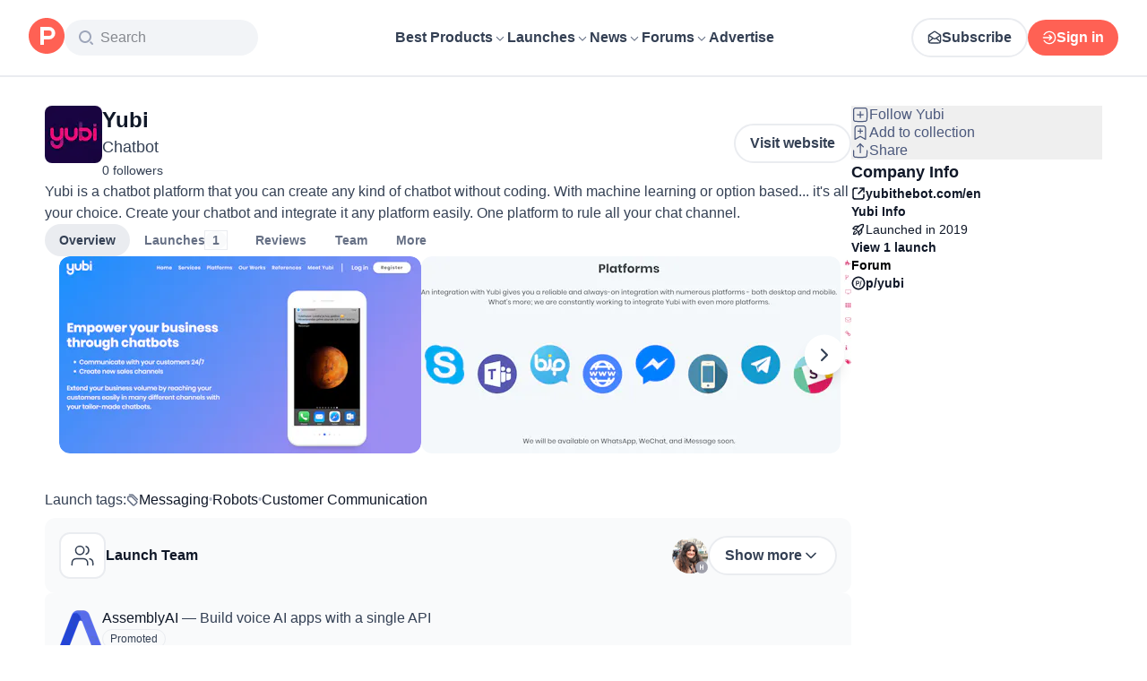

--- FILE ---
content_type: application/javascript; charset=UTF-8
request_url: https://www.producthunt.com/_next/static/chunks/9f458cd8cc272891.js
body_size: 23801
content:
;!function(){try { var e="undefined"!=typeof globalThis?globalThis:"undefined"!=typeof global?global:"undefined"!=typeof window?window:"undefined"!=typeof self?self:{},n=(new e.Error).stack;n&&((e._debugIds|| (e._debugIds={}))[n]="22d50b3e-aef6-7530-16c4-807b73c88db2")}catch(e){}}();
(globalThis.TURBOPACK||(globalThis.TURBOPACK=[])).push(["object"==typeof document?document.currentScript:void 0,242715,(e,t,n)=>{"use strict";Object.defineProperty(n,"__esModule",{value:!0}),Object.defineProperty(n,"ReflectAdapter",{enumerable:!0,get:function(){return r}});class r{static get(e,t,n){let r=Reflect.get(e,t,n);return"function"==typeof r?r.bind(e):r}static set(e,t,n,r){return Reflect.set(e,t,n,r)}static has(e,t){return Reflect.has(e,t)}static deleteProperty(e,t){return Reflect.deleteProperty(e,t)}}},876361,(e,t,n)=>{"use strict";Object.defineProperty(n,"__esModule",{value:!0}),Object.defineProperty(n,"createDedupedByCallsiteServerErrorLoggerDev",{enumerable:!0,get:function(){return l}});let r=function(e,t){if(e&&e.__esModule)return e;if(null===e||"object"!=typeof e&&"function"!=typeof e)return{default:e};var n=i(void 0);if(n&&n.has(e))return n.get(e);var r={__proto__:null},a=Object.defineProperty&&Object.getOwnPropertyDescriptor;for(var o in e)if("default"!==o&&Object.prototype.hasOwnProperty.call(e,o)){var s=a?Object.getOwnPropertyDescriptor(e,o):null;s&&(s.get||s.set)?Object.defineProperty(r,o,s):r[o]=e[o]}return r.default=e,n&&n.set(e,r),r}(e.r(271645));function i(e){if("function"!=typeof WeakMap)return null;var t=new WeakMap,n=new WeakMap;return(i=function(e){return e?n:t})(e)}let a={current:null},o="function"==typeof r.cache?r.cache:e=>e,s=console.warn;function l(e){return function(...t){s(e(...t))}}o(e=>{try{s(a.current)}finally{a.current=null}})},783066,(e,t,n)=>{"use strict";Object.defineProperty(n,"__esModule",{value:!0}),Object.defineProperty(n,"afterTaskAsyncStorageInstance",{enumerable:!0,get:function(){return r}});let r=(0,e.r(90317).createAsyncLocalStorage)()},341643,(e,t,n)=>{"use strict";Object.defineProperty(n,"__esModule",{value:!0}),Object.defineProperty(n,"afterTaskAsyncStorage",{enumerable:!0,get:function(){return r.afterTaskAsyncStorageInstance}});let r=e.r(783066)},850999,(e,t,n)=>{"use strict";Object.defineProperty(n,"__esModule",{value:!0});var r={isRequestAPICallableInsideAfter:function(){return u},throwForSearchParamsAccessInUseCache:function(){return l},throwWithStaticGenerationBailoutErrorWithDynamicError:function(){return s}};for(var i in r)Object.defineProperty(n,i,{enumerable:!0,get:r[i]});let a=e.r(643248),o=e.r(341643);function s(e,t){throw Object.defineProperty(new a.StaticGenBailoutError(`Route ${e} with \`dynamic = "error"\` couldn't be rendered statically because it used ${t}. See more info here: https://nextjs.org/docs/app/building-your-application/rendering/static-and-dynamic#dynamic-rendering`),"__NEXT_ERROR_CODE",{value:"E543",enumerable:!1,configurable:!0})}function l(e,t){let n=Object.defineProperty(Error(`Route ${e.route} used \`searchParams\` inside "use cache". Accessing dynamic request data inside a cache scope is not supported. If you need some search params inside a cached function await \`searchParams\` outside of the cached function and pass only the required search params as arguments to the cached function. See more info here: https://nextjs.org/docs/messages/next-request-in-use-cache`),"__NEXT_ERROR_CODE",{value:"E842",enumerable:!1,configurable:!0});throw Error.captureStackTrace(n,t),e.invalidDynamicUsageError??=n,n}function u(){let e=o.afterTaskAsyncStorage.getStore();return(null==e?void 0:e.rootTaskSpawnPhase)==="action"}},142852,(e,t,n)=>{"use strict";Object.defineProperty(n,"__esModule",{value:!0});var r,i={RenderStage:function(){return l},StagedRenderingController:function(){return u}};for(var a in i)Object.defineProperty(n,a,{enumerable:!0,get:i[a]});let o=e.r(312718),s=e.r(839470);var l=((r={})[r.Before=1]="Before",r[r.Static=2]="Static",r[r.Runtime=3]="Runtime",r[r.Dynamic=4]="Dynamic",r[r.Abandoned=5]="Abandoned",r);class u{constructor(e=null,t){this.abortSignal=e,this.hasRuntimePrefetch=t,this.currentStage=1,this.staticInterruptReason=null,this.runtimeInterruptReason=null,this.staticStageEndTime=1/0,this.runtimeStageEndTime=1/0,this.runtimeStageListeners=[],this.dynamicStageListeners=[],this.runtimeStagePromise=(0,s.createPromiseWithResolvers)(),this.dynamicStagePromise=(0,s.createPromiseWithResolvers)(),this.mayAbandon=!1,e&&(e.addEventListener("abort",()=>{let{reason:t}=e;this.currentStage<3&&(this.runtimeStagePromise.promise.catch(c),this.runtimeStagePromise.reject(t)),(this.currentStage<4||5===this.currentStage)&&(this.dynamicStagePromise.promise.catch(c),this.dynamicStagePromise.reject(t))},{once:!0}),this.mayAbandon=!0)}onStage(e,t){if(this.currentStage>=e)t();else if(3===e)this.runtimeStageListeners.push(t);else if(4===e)this.dynamicStageListeners.push(t);else throw Object.defineProperty(new o.InvariantError(`Invalid render stage: ${e}`),"__NEXT_ERROR_CODE",{value:"E881",enumerable:!1,configurable:!0})}canSyncInterrupt(){if(1===this.currentStage)return!1;let e=this.hasRuntimePrefetch?4:3;return this.currentStage<e}syncInterruptCurrentStageWithReason(e){if(1!==this.currentStage){if(this.mayAbandon)return this.abandonRenderImpl();switch(this.currentStage){case 2:this.staticInterruptReason=e,this.advanceStage(4);return;case 3:this.hasRuntimePrefetch&&(this.runtimeInterruptReason=e,this.advanceStage(4));return}}}getStaticInterruptReason(){return this.staticInterruptReason}getRuntimeInterruptReason(){return this.runtimeInterruptReason}getStaticStageEndTime(){return this.staticStageEndTime}getRuntimeStageEndTime(){return this.runtimeStageEndTime}abandonRender(){if(!this.mayAbandon)throw Object.defineProperty(new o.InvariantError("`abandonRender` called on a stage controller that cannot be abandoned."),"__NEXT_ERROR_CODE",{value:"E938",enumerable:!1,configurable:!0});this.abandonRenderImpl()}abandonRenderImpl(){let{currentStage:e}=this;switch(e){case 2:this.currentStage=5,this.resolveRuntimeStage();return;case 3:this.currentStage=5;return}}advanceStage(e){if(e<=this.currentStage)return;let t=this.currentStage;if(this.currentStage=e,t<3&&e>=3&&(this.staticStageEndTime=performance.now()+performance.timeOrigin,this.resolveRuntimeStage()),t<4&&e>=4){this.runtimeStageEndTime=performance.now()+performance.timeOrigin,this.resolveDynamicStage();return}}resolveRuntimeStage(){let e=this.runtimeStageListeners;for(let t=0;t<e.length;t++)e[t]();e.length=0,this.runtimeStagePromise.resolve()}resolveDynamicStage(){let e=this.dynamicStageListeners;for(let t=0;t<e.length;t++)e[t]();e.length=0,this.dynamicStagePromise.resolve()}getStagePromise(e){switch(e){case 3:return this.runtimeStagePromise.promise;case 4:return this.dynamicStagePromise.promise;default:throw Object.defineProperty(new o.InvariantError(`Invalid render stage: ${e}`),"__NEXT_ERROR_CODE",{value:"E881",enumerable:!1,configurable:!0})}}waitForStage(e){return this.getStagePromise(e)}delayUntilStage(e,t,n){var r,i,a;let o,s=(r=this.getStagePromise(e),i=t,a=n,o=new Promise((e,t)=>{r.then(e.bind(null,a),t)}),void 0!==i&&(o.displayName=i),o);return this.abortSignal&&s.catch(c),s}}function c(){}},301440,e=>{"use strict";var t=e.i(879873),n=e.i(975625).canUseDOM?t.useLayoutEffect:t.useEffect;e.s(["useIsomorphicLayoutEffect",()=>n])},514089,e=>{"use strict";var t=e.i(290571),n=e.i(879873),r=e.i(6195),i=e.i(869981),a=e.i(21948),o=e.i(521110),s=e.i(276320),l=e.i(301440);function u(e,u){var c=(0,s.useApolloClient)(null==u?void 0:u.client);(0,a.verifyDocumentType)(e,a.DocumentType.Mutation);var d=n.useState({called:!1,loading:!1,client:c}),f=d[0],p=d[1],h=n.useRef({result:f,mutationId:0,isMounted:!0,client:c,mutation:e,options:u});(0,l.useIsomorphicLayoutEffect)(function(){Object.assign(h.current,{client:c,options:u,mutation:e})});var m=n.useCallback(function(e){void 0===e&&(e={});var n=h.current,a=n.options,s=n.mutation,l=(0,t.__assign)((0,t.__assign)({},a),{mutation:s}),u=e.client||h.current.client;h.current.result.loading||l.ignoreResults||!h.current.isMounted||p(h.current.result={loading:!0,error:void 0,data:void 0,called:!0,client:u});var c=++h.current.mutationId,d=(0,r.mergeOptions)(l,e);return u.mutate(d).then(function(t){var n,r,a=t.data,s=t.errors,l=s&&s.length>0?new o.ApolloError({graphQLErrors:s}):void 0,f=e.onError||(null==(n=h.current.options)?void 0:n.onError);if(l&&f&&f(l,d),c===h.current.mutationId&&!d.ignoreResults){var m={called:!0,loading:!1,data:a,error:l,client:u};h.current.isMounted&&!(0,i.equal)(h.current.result,m)&&p(h.current.result=m)}var g=e.onCompleted||(null==(r=h.current.options)?void 0:r.onCompleted);return l||null==g||g(t.data,d),t},function(t){if(c===h.current.mutationId&&h.current.isMounted){var n,r={loading:!1,error:t,data:void 0,called:!0,client:u};(0,i.equal)(h.current.result,r)||p(h.current.result=r)}var a=e.onError||(null==(n=h.current.options)?void 0:n.onError);if(a)return a(t,d),{data:void 0,errors:t};throw t})},[]),g=n.useCallback(function(){if(h.current.isMounted){var e={called:!1,loading:!1,client:h.current.client};Object.assign(h.current,{mutationId:0,result:e}),p(e)}},[]);return n.useEffect(function(){var e=h.current;return e.isMounted=!0,function(){e.isMounted=!1}},[]),[m,(0,t.__assign)({reset:g},f)]}e.s(["useMutation",()=>u])},704558,e=>{"use strict";var t=e.i(263675);function n(){return(0,t.default)().isLoggedIn}e.s(["default",()=>n])},165824,e=>{e.v({possibleTypes:{AdUnion:["Ad","GhostAd"],AdsTargetable:["Collection","Post","ProductCategory","Topic"],Badge:["GoldenKittyAwardBadge","OrbitAwardBadge","TopLaunchBadge","TopPostBadge","TopPostTopicBadge","TopProductBadge"],Badgeable:["Post","Product"],Commentable:["AnthologiesStory","DetailedReview","DiscussionThread","Post"],DiscussionForumSubjectInterface:["DiscussionCategory","Product"],FlagSubjectUnion:["Comment","DetailedReview","DiscussionThread","Post","Product","TeamRequest","User"],Followable:["Collection","Topic"],ForumCommentable:["DiscussionThread","Post"],ForumCommentableInterface:["DiscussionThread","Post"],ForumSubject:["DiscussionCategory","Product"],GoldenKittyWinnerSubjectType:["GoldenKittyFinalist","GoldenKittyPerson"],HomefeedItem:["Ad","GhostAd","Post"],ItemRecord:["Comment","DetailedReview","DiscussionThread","Post","User","UserBadge"],MakerSuggestion:["MakerSuggestionEmail","User"],MentionUnion:["MentionUser","Product"],ModeratableInterface:["User"],NewsletterFeedUnionType:["Newsletter","NewsletterExternal"],ProductAnswerSource:["Comment","DetailedReview"],ProductStackReferrer:["Product","ProductCategory","User","UserWork"],Reviewable:["Product"],SEOInterface:["AnthologiesStory","ChangeLog","Collection","Comment","DiscussionForumType","DiscussionThread","GoldenKittyCategory","GoldenKittyEdition","Newsletter","Post","Product","ProductCategory","Topic","User"],SearchableUnion:["AnthologiesStory","DiscussionThread","Post","Product","ProductCategory","Topic","User"],Shareable:["AnthologiesStory","ChangeLog","Collection","Comment","DetailedReview","DiscussionThread","Newsletter","Post","Product","Topic","User"],Subject:["Post"],Subscribable:["DiscussionThread","GoldenKittyEdition","Post","Product","Topic"],Topicable:["Collection","Post","Product"],UserActivitySubject:["Comment","DiscussionThread","Post"],Votable:["ChangeLog","Comment","DetailedReview","DiscussionThread","Post"]}})},65389,e=>{"use strict";var t=e.i(271645),n=e.i(618566);function r(){return window.location.hash.startsWith("#")?window.location.hash.substring(1):window.location.hash}function i(){let e=(0,n.usePathname)(),i=(0,n.useSearchParams)(),a=function(){let[e,n]=t.useState(r());return t.useEffect(()=>{let e=()=>{n(r())};return e(),window.addEventListener("hashchange",e),window.addEventListener("popstate",e),window.addEventListener("ph-hashchange",e),()=>{window.removeEventListener("hashchange",e),window.removeEventListener("popstate",e),window.removeEventListener("ph-hashchange",e)}},[]),e}();return t.useMemo(()=>({pathname:e,query:Object.fromEntries(i),search:i.size>0?`?${i.toString()}`:"",hash:a?`#${a}`:""}),[e,i,a])}e.s(["default",()=>i])},340811,e=>{"use strict";var t=e.i(271645);function n(e,n,r,i){let a=t.useRef(n);t.useEffect(()=>{a.current=n},[n]),t.useEffect(()=>{let t=r||window||null;if(!t)return;let n=e=>a.current(e);return t.addEventListener(e,n,i),()=>{t.removeEventListener(e,n,i)}},[e,r,i])}e.s(["default",()=>n])},831704,e=>{"use strict";var t,n=e.i(843476),r=e.i(271645),i=e.i(340811),a=((t={}).PHONE="mobile",t.TABLET="tablet",t.DESKTOP="desktop",t);let o=r.createContext("desktop");function s(){return r.useContext(o)}function l(){return"mobile"===s()}function u(){return"tablet"===s()}function c(){return"desktop"===s()}function d({userAgent:e,children:t}){let[a,s]=r.useState(e&&["desktop","tablet","mobile"].includes(e)?e:"desktop"),l=r.useCallback(()=>{var e;if(null===window.innerWidth)return;let t=(e=window.innerWidth)>=1100?"desktop":e>=760?"tablet":"mobile";s(e=>t!==e?t:e)},[s]);return r.useEffect(l,[l]),(0,i.default)("resize",l),(0,n.jsx)(o.Provider,{value:a,children:t})}e.s(["DEVICES",()=>a,"DeviceTypeProvider",()=>d,"default",()=>s,"useIsDesktop",()=>c,"useIsMobile",()=>l,"useIsTablet",()=>u])},542969,484875,e=>{"use strict";var t=e.i(618566);function n(e,{temporary:r}={}){return r?(0,t.redirect)(e):(0,t.permanentRedirect)(e)}function r(){(0,t.notFound)()}function i(){(0,t.forbidden)()}e.s(["forbidden",()=>i,"notFound",()=>r,"redirect",()=>n],484875),e.s([],542969)},269848,e=>{"use strict";var t=e.i(271645),n=e.i(28016),r=e.i(618566);e.i(505110);var i=e.i(15158),a=e.i(487962);e.i(190683);var o=e.i(924345),s=e.i(904445);e.i(542969);var l=e.i(484875),u=e.i(263675);function c(e){let c=(0,r.useParams)(),d=(0,r.useSearchParams)(),f=Array.from(d.keys()).reduce((e,t)=>{let n=d.getAll(t),r=1===n.length?n[0]:n.length?n:void 0;return{...e,[t]:r}},{}),p=e?.variables,h=t.useMemo(()=>"function"==typeof p?p({params:c,searchParams:f}):p||{},[p,c,f]),m=(0,n.useSuspenseQuery)(e?.document??s.ContextDocument,{variables:h,...e?.apollo,skip:!!e?.apollo?.skip||!e?.document}),g=(0,r.usePathname)(),v=t.useRef(h);t.useEffect(()=>{v.current=h},[h]);let{data:b,refetch:y}=m,w=t.useCallback(async e=>(v.current={...v.current,...e},await y(e)),[y]),k=(0,u.useViewerSuspense)(),x=e?.requirements;if(k.showCaptcha&&g!==a.user.verification()&&(0,l.redirect)(a.user.verification()),x){if(x.login&&!k?.user){let e=g+(o.isBrowser?window.location.search:"")+(o.isBrowser?window.location.hash:""),t=`${i.auth.login()}?origin=${encodeURIComponent(e)}`;(0,l.redirect)(t)}x.admin&&!k?.isAdmin&&(0,l.forbidden)(),x.feature&&!k?.features?.includes(x.feature)&&(0,l.notFound)(),b&&x.resource&&("string"!=typeof x.resource||b[x.resource]||(0,l.notFound)(),"function"!=typeof x.resource||x.resource({data:b,variables:h})||(0,l.notFound)())}return{...m,variables:h,refetch:w}}e.s(["useClientPageQuery",()=>c])},277296,e=>{"use strict";var t=e.i(831704);function n(e){return o((0,t.default)()===t.DEVICES.PHONE,e)}function r(e){let n=(0,t.default)();return o(n===t.DEVICES.PHONE||n===t.DEVICES.TABLET,e)}function i(e){let n=(0,t.default)();return o(n===t.DEVICES.TABLET||n===t.DEVICES.DESKTOP,e)}function a(e){return o((0,t.default)()===t.DEVICES.DESKTOP,e)}function o(e,{children:t}){return"function"==typeof t?t(e):e?t:null}e.s(["Desktop",()=>a,"Phone",()=>n,"PhoneOrTablet",()=>r,"TabletOrDesktop",()=>i])},847810,e=>{"use strict";var t,n=e.i(271645),r=r=>(t||(t=n.lazy(()=>e.A(544749))),n.createElement(t,{...r}));e.s(["SimulatePreloadedQuery",()=>r,"built_for_browser",0,!0])},748812,e=>{"use strict";var t=e.i(340811);function n(e,n,r){(0,t.default)("keyup",t=>{t.key===e&&(r?.throughInput||!i(t.target))&&n(t)},void 0,r?.useCapture)}function r(e,n,r){(0,t.default)("keydown",t=>{t.key!==e||!r?.throughInput&&i(t.target)||(!r?.metaModified||t.metaKey||t.ctrlKey)&&(t.preventDefault(),n(t))},void 0,r?.useCapture)}function i(e){return!!e&&("INPUT"===e.tagName||"TEXTAREA"===e.tagName||!!e.getAttribute("contenteditable"))}e.s(["useKeyDown",()=>r,"useKeyUp",()=>n])},837864,e=>{"use strict";var t=e.i(843476),n=e.i(271645),r=e.i(748812),i=e.i(263675),a=e.i(857487),o=e.i(190683);let s=n.createContext(!1);function l({children:e}){return(0,i.default)().isAdmin?(0,t.jsx)(c,{children:e}):e}function u(){return n.useContext(s)}function c({children:e}){let[i,l]=n.useState(!1);return n.useEffect(()=>{(0,a.clearCookie)(d)},[]),n.useEffect(()=>{"1"===(0,a.getCookie)(f)&&l(!0)},[l]),(0,r.useKeyUp)("m",()=>{let e=!i;l(e),o.isTest||(0,a.setCookie)(f,e?"1":"0",{expires:25200})}),(0,t.jsx)(s.Provider,{value:i,children:e})}let d="MODERATION_ENABLED",f="MODERATION_ENABLED.V2";e.s(["ModerationProvider",()=>l,"useIsModerationEnabled",()=>u])},663813,e=>{"use strict";var t,n=e.i(271645);function r(){return(r=Object.assign.bind()).apply(null,arguments)}e.s(["default",0,function(e){return n.createElement("svg",r({xmlns:"http://www.w3.org/2000/svg",width:12,height:12,viewBox:"0 0 12 12"},e),t||(t=n.createElement("path",{fillRule:"evenodd",d:"m6 4.586 4.24-4.24a1 1 0 1 1 1.416 1.413L7.413 6l4.24 4.24a1 1 0 1 1-1.413 1.416L6 7.413l-4.24 4.24A1 1 0 1 1 .344 10.24L4.587 6 .347 1.76A1 1 0 1 1 1.757.343z"})))}])},748891,(e,t,n)=>{var r=/\s/;t.exports=function(e){for(var t=e.length;t--&&r.test(e.charAt(t)););return t}},830364,(e,t,n)=>{var r=e.r(748891),i=/^\s+/;t.exports=function(e){return e?e.slice(0,r(e)+1).replace(i,""):e}},773759,(e,t,n)=>{var r=e.r(830364),i=e.r(12447),a=e.r(361884),o=0/0,s=/^[-+]0x[0-9a-f]+$/i,l=/^0b[01]+$/i,u=/^0o[0-7]+$/i,c=parseInt;t.exports=function(e){if("number"==typeof e)return e;if(a(e))return o;if(i(e)){var t="function"==typeof e.valueOf?e.valueOf():e;e=i(t)?t+"":t}if("string"!=typeof e)return 0===e?e:+e;e=r(e);var n=l.test(e);return n||u.test(e)?c(e.slice(2),n?2:8):s.test(e)?o:+e}},631926,(e,t,n)=>{var r=e.r(139088);t.exports=function(){return r.Date.now()}},374009,(e,t,n)=>{var r=e.r(12447),i=e.r(631926),a=e.r(773759),o=Math.max,s=Math.min;t.exports=function(e,t,n){var l,u,c,d,f,p,h=0,m=!1,g=!1,v=!0;if("function"!=typeof e)throw TypeError("Expected a function");function b(t){var n=l,r=u;return l=u=void 0,h=t,d=e.apply(r,n)}function y(e){var n=e-p,r=e-h;return void 0===p||n>=t||n<0||g&&r>=c}function w(){var e,n,r,a=i();if(y(a))return k(a);f=setTimeout(w,(e=a-p,n=a-h,r=t-e,g?s(r,c-n):r))}function k(e){return(f=void 0,v&&l)?b(e):(l=u=void 0,d)}function x(){var e,n=i(),r=y(n);if(l=arguments,u=this,p=n,r){if(void 0===f)return h=e=p,f=setTimeout(w,t),m?b(e):d;if(g)return clearTimeout(f),f=setTimeout(w,t),b(p)}return void 0===f&&(f=setTimeout(w,t)),d}return t=a(t)||0,r(n)&&(m=!!n.leading,c=(g="maxWait"in n)?o(a(n.maxWait)||0,t):c,v="trailing"in n?!!n.trailing:v),x.cancel=function(){void 0!==f&&clearTimeout(f),h=0,l=p=u=f=void 0},x.flush=function(){return void 0===f?d:k(i())},x}},419331,e=>{"use strict";var t,n=e.i(271645);function r(){return(r=Object.assign.bind()).apply(null,arguments)}e.s(["default",0,function(e){return n.createElement("svg",r({xmlns:"http://www.w3.org/2000/svg",width:16,height:16,viewBox:"0 0 16 16"},e),t||(t=n.createElement("path",{fill:"#4B587C",d:"M7 14c-3.86 0-7-3.14-7-7s3.14-7 7-7 7 3.14 7 7-3.14 7-7 7M7 2C4.243 2 2 4.243 2 7s2.243 5 5 5 5-2.243 5-5-2.243-5-5-5m8.707 12.293L13.314 11.9a8 8 0 0 1-1.414 1.414l2.393 2.393a.997.997 0 0 0 1.414 0 1 1 0 0 0 0-1.414",opacity:.5})))}])},570330,e=>{"use strict";var t=e.i(843476),n=e.i(271645),r=e.i(960973);class i extends n.Component{state={formattedTime:a(this.props)};interval;componentDidMount(){var e;let t;this.setTime(),this.interval=setInterval(this.setTime,(e=this.props.time,t=1e3,o(e,"minutes")&&(t*=60),o(e,"hours")&&(t*=60),t))}componentWillUnmount(){this.interval&&clearInterval(this.interval)}setTime=()=>{this.setState({formattedTime:a(this.props)})};render(){let{className:e,time:n}=this.props,{formattedTime:i}=this.state,a=(0,r.formatDateForTimeAgo)(n);return(0,t.jsx)("time",{dateTime:n,title:a,className:e,children:"seconds ago"===i?"few seconds ago":i})}}function a({time:e,hideSuffix:t}){return(0,r.distanceToNow)(e,!t)}function o(e,t){return Math.abs((0,r.diffFromNow)(e,t))>0}e.s(["default",()=>i])},299049,e=>{"use strict";var t=e.i(263675);function n(e){return(0,t.useViewerSuspense)().features.includes(e)}e.s(["default",()=>n])},807928,e=>{"use strict";e.i(495364);var t=e.i(502693),n=new(e.i(712337)).Slot,r=new WeakMap;function i(e){var n=r.get(e);return n||r.set(e,n={vars:new Set,dep:(0,t.dep)()}),n}function a(e){i(e).vars.forEach(function(t){return t.forgetCache(e)})}function o(e){i(e).vars.forEach(function(t){return t.attachCache(e)})}function s(e){var t=new Set,r=new Set,a=function(s){if(arguments.length>0){if(e!==s){e=s,t.forEach(function(e){var t;i(e).dep.dirty(a),(t=e).broadcastWatches&&t.broadcastWatches()});var l=Array.from(r);r.clear(),l.forEach(function(t){return t(e)})}}else{var u=n.getValue();u&&(o(u),i(u).dep(a))}return e};a.onNextChange=function(e){return r.add(e),function(){r.delete(e)}};var o=a.attachCache=function(e){return t.add(e),i(e).vars.add(a),a};return a.forgetCache=function(e){return t.delete(e)},a}e.s(["cacheSlot",()=>n,"forgetCache",()=>a,"makeVar",()=>s,"recallCache",()=>o])},527751,e=>{"use strict";var t=e.i(807928);let n=new Map;function r(e){let r=n.get(e);if(r)return r;let i=(0,t.makeVar)(null);return n.set(e,i),i}function i(e){let t=r(e.id),n=t(),i=Date.now(),a=e.hasVoted?-1:1;t({adjustedScore:(n?.adjustedScore??e.latestScore)+a,hasVoted:!e.hasVoted,expiresAt:i+3e4})}function a(e){let t=n.get(e);t&&t(null)}function o(e){return{read(t,{readField:i}){let a,o,s=i("id");if(!s)return t;let l=(o=(a=r(s))())?o.expiresAt<=Date.now()?(queueMicrotask(()=>{a(null),n.delete(s)}),null):o:null;return l?e(l):t}}}let s=o(e=>e.adjustedScore),l=o(e=>e.hasVoted);e.s(["clearVoteOverride",()=>a,"hasVotedPolicy",0,l,"latestScorePolicy",0,s,"upsertVoteOverride",()=>i])},412901,e=>{"use strict";var t=e.i(290571);e.i(171258);var n=e.i(687081),r=e.i(879873),i=e.i(869981),a=e.i(21948),o=e.i(521110),s=e.i(307656),l=e.i(276320),u=e.i(675714),c=e.i(161368),d=e.i(138413),f=e.i(301440);function p(e,p){void 0===p&&(p=Object.create(null));var h=r.useRef(!1),m=(0,l.useApolloClient)(p.client);(0,a.verifyDocumentType)(e,a.DocumentType.Subscription),!h.current&&(h.current=!0,p.onSubscriptionData&&!1!==globalThis.__DEV__&&n.invariant.warn(p.onData?61:62),p.onSubscriptionComplete&&!1!==globalThis.__DEV__&&n.invariant.warn(p.onComplete?63:64));var g=p.skip,v=p.fetchPolicy,b=p.errorPolicy,y=p.shouldResubscribe,w=p.context,k=p.extensions,x=p.ignoreResults,S=(0,u.useDeepMemo)(function(){return p.variables},[p.variables]),E=function(){var n,r,i,a,o;return n=m,i={query:e,variables:r=S,fetchPolicy:v,errorPolicy:b,context:w,extensions:k},a=(0,t.__assign)((0,t.__assign)({},i),{client:n,result:{loading:!0,data:void 0,error:void 0,variables:r},setResult:function(e){a.result=e}}),o=null,Object.assign(new s.Observable(function(e){o||(o=n.subscribe(i));var t=o.subscribe(e);return function(){return t.unsubscribe()}}),{__:a})},_=r.useState(p.skip?null:E),j=_[0],P=_[1],C=r.useRef(E);(0,f.useIsomorphicLayoutEffect)(function(){C.current=E}),g?j&&P(j=null):j&&(m===j.__.client&&e===j.__.query&&v===j.__.fetchPolicy&&b===j.__.errorPolicy&&(0,i.equal)(S,j.__.variables)||("function"==typeof y?!!y(p):y)===!1)||P(j=E());var N=r.useRef(p);r.useEffect(function(){N.current=p});var T=!g&&!x,O=r.useMemo(function(){return{loading:T,error:void 0,data:void 0,variables:S}},[T,S]),I=r.useRef(x);(0,f.useIsomorphicLayoutEffect)(function(){I.current=x});var R=(0,c.useSyncExternalStore)(r.useCallback(function(e){if(!j)return function(){};var t=!1,n=j.__.variables,r=j.__.client,i=j.subscribe({next:function(i){if(!t){var a,o,s={loading:!1,data:i.data,error:(0,d.toApolloError)(i),variables:n};j.__.setResult(s),I.current||e(),s.error?null==(o=(a=N.current).onError)||o.call(a,s.error):N.current.onData?N.current.onData({client:r,data:s}):N.current.onSubscriptionData&&N.current.onSubscriptionData({client:r,subscriptionData:s})}},error:function(r){var i,a;r=r instanceof o.ApolloError?r:new o.ApolloError({protocolErrors:[r]}),t||(j.__.setResult({loading:!1,data:void 0,error:r,variables:n}),I.current||e(),null==(a=(i=N.current).onError)||a.call(i,r))},complete:function(){!t&&(N.current.onComplete?N.current.onComplete():N.current.onSubscriptionComplete&&N.current.onSubscriptionComplete())}});return function(){t=!0,setTimeout(function(){i.unsubscribe()})}},[j]),function(){return!j||g||x?O:j.__.result},function(){return O}),M=r.useCallback(function(){(0,n.invariant)(!N.current.skip,65),P(C.current())},[N,C]);return r.useMemo(function(){return(0,t.__assign)((0,t.__assign)({},R),{restart:M})},[R,M])}e.s(["useSubscription",()=>p])},546338,e=>{"use strict";let t=/bot|crawl|spider|googlebot|baiduspider|bingbot|msnbot|duckduckbot|slurp|yandex|facebot|facebookexternalhit|twitterbot|linkedinbot|embedly|quora link preview|pinterest|slackbot|vkShare|outbrain|W3C_Validator|whatsapp|telegrambot|applebot|semrushbot|ahrefsbot|mj12bot|curl|wget|python-requests|axios|scrapy|httpx|go-http-client|okhttp|libwww-perl|phantomjs|headless|playwright|puppeteer/i;function n(){return"undefined"==typeof navigator||t.test(navigator.userAgent)}e.s(["default",()=>n])},118412,e=>{"use strict";var t=e.i(271645);function n(e,r=[],i){let a=t.useRef(null),o=t.useCallback(()=>{a.current&&(clearTimeout(a.current),a.current=null)},[a]);return t.useEffect(()=>(a.current=setTimeout(e,i),o),[...r,i]),o}function r(e){let n=t.useRef(null),r=t.useCallback(()=>{n.current&&(clearTimeout(n.current),n.current=null)},[n]);return[t.useCallback(t=>{n.current=setTimeout(t,e)},[e]),r]}function i(){let[e,n]=t.useState({duration:null,done:!1}),r=t.useRef(null);function i(){r.current&&(clearTimeout(r.current),r.current=null)}let a=t.useCallback(e=>{i(),n({duration:e,done:!1})},[n]);return t.useEffect(()=>(!r.current&&e.duration&&(r.current=setTimeout(()=>{n({duration:null,done:!0}),r.current=null},e.duration)),()=>i()),[e,n]),{start:a,done:e.done}}e.s(["useCallbackTimeout",()=>r,"useEffectTimeout",()=>n,"useTimer",()=>i])},744863,e=>{"use strict";var t=e.i(843476),n=e.i(343794),r=e.i(606188);function i({title:e,actions:n,to:a,padding:o=!0,...s}){let l=e||n?(0,t.jsxs)("div",{className:"mb-2 flex flex-row items-center",children:[a?(0,t.jsx)(r.default,{to:a,className:"text-18 font-semibold text-dark-gray hover:text-brand-500",children:e}):(0,t.jsx)("span",{className:"text-18 font-semibold text-dark-gray",children:e}),n&&(0,t.jsx)("div",{className:"ml-auto",children:n})]}):null;return(0,t.jsx)(i.Base,{header:l,padding:o,...s})}i.Base=({background:e="white",children:r,className:i,padding:a,header:o,contentClassName:s,...l})=>{let u=(0,n.default)(i,"flex flex-col items-stretch"),c=(0,n.default)("relative rounded border border-light-blue",a&&"p-5","white"===e&&"bg-white","transparent"===e&&"border-0 bg-transparent shadow-none",s);return(0,t.jsxs)("div",{className:u,...l,children:[o,(0,t.jsx)("div",{className:c,children:r})]})},i.Placeholder=({emoji:e,subject:n})=>(0,t.jsxs)(i,{className:"text-center",children:[e&&(0,t.jsx)("div",{className:"mb-2",children:e}),(0,t.jsx)("span",{className:"text-16 font-normal text-dark-gray",children:`No ${n} yet.`})]}),e.s(["default",()=>i])},313433,e=>{"use strict";var t=e.i(618566),n=e.i(482875),r=e.i(271645);function i(e={}){let o=(0,n.default)(),s=(0,t.usePathname)(),l=(0,t.useSearchParams)(),u=r.useRef(e),c=r.useCallback((e,t={})=>{let n=a(l,e),{replace:r,scroll:i,shallow:c}={...u.current,...t};o.updateLocation(n.size?s+"?"+n:s,r,i,c)},[l,o,s]);return[l,c]}function a(e,t){let n=new URLSearchParams(e.toString());for(let[e,r]of Object.entries(t))if(r)if("string"==typeof r)n.set(e,r);else if(r.length){let[t,...i]=r;n.set(e,t),i.forEach(t=>n.append(e,t))}else n.delete(e);else n.delete(e);return n}e.s(["default",()=>i,"mergeSearchParams",()=>a])},382560,(e,t,n)=>{var r=e.r(773759),i=1/0;t.exports=function(e){return e?(e=r(e))===i||e===-i?(e<0?-1:1)*17976931348623157e292:e==e?e:0:0===e?e:0}},170237,(e,t,n)=>{var r=e.r(25172),i=e.r(351095),a=e.r(66397),o=e.r(12447);t.exports=function(e,t,n){if(!o(n))return!1;var s=typeof t;return("number"==s?!!(i(n)&&a(t,n.length)):"string"==s&&t in n)&&r(n[t],e)}},193440,(e,t,n)=>{var r=Math.ceil,i=Math.max;t.exports=function(e,t,n,a){for(var o=-1,s=i(r((t-e)/(n||1)),0),l=Array(s);s--;)l[a?s:++o]=e,e+=n;return l}},369523,(e,t,n)=>{var r=e.r(193440),i=e.r(170237),a=e.r(382560);t.exports=function(e){return function(t,n,o){return o&&"number"!=typeof o&&i(t,n,o)&&(n=o=void 0),t=a(t),void 0===n?(n=t,t=0):n=a(n),o=void 0===o?t<n?1:-1:a(o),r(t,n,o,e)}}},144950,(e,t,n)=>{t.exports=e.r(369523)()},407296,e=>{"use strict";var t,n,r=e.i(271645);function i(){return(i=Object.assign.bind()).apply(null,arguments)}e.s(["default",0,function(e){return r.createElement("svg",i({xmlns:"http://www.w3.org/2000/svg",width:24,height:24,fill:"none",stroke:"#76B5B5",strokeWidth:1.5,viewBox:"0 0 24 24"},e),t||(t=r.createElement("g",{strokeLinecap:"round",strokeLinejoin:"round",clipPath:"url(#MegaphoneIcon_svg__a)"},r.createElement("path",{d:"M14.25 7.5v11.313a.75.75 0 0 0 .334.623l1.031.687a.75.75 0 0 0 1.144-.442L18 15"}),r.createElement("path",{d:"M3 18.75a.75.75 0 0 0 1.233.574C9.145 15.203 14.25 15 14.25 15H18a3.75 3.75 0 0 0 0-7.5h-3.75S9.145 7.298 4.233 3.177A.75.75 0 0 0 3 3.75z"}))),n||(n=r.createElement("defs",null,r.createElement("clipPath",{id:"MegaphoneIcon_svg__a"},r.createElement("path",{fill:"#fff",d:"M0 0h24v24H0z"})))))}])},316643,e=>{"use strict";var t=e.i(843476),n=e.i(343794);function r({className:e}){return(0,t.jsx)("hr",{className:(0,n.default)("h-0 w-full border-b border-light-blue",e)})}e.s(["default",()=>r])},33552,e=>{"use strict";var t,n=e.i(271645);function r(){return(r=Object.assign.bind()).apply(null,arguments)}e.s(["default",0,function(e){return n.createElement("svg",r({xmlns:"http://www.w3.org/2000/svg",width:24,height:24,fill:"none",viewBox:"0 0 24 24"},e),t||(t=n.createElement("path",{stroke:"currentColor",strokeLinecap:"round",strokeLinejoin:"round",strokeWidth:2,d:"m6 9 6 6 6-6"})))}])},971424,e=>{"use strict";var t,n=e.i(271645);function r(){return(r=Object.assign.bind()).apply(null,arguments)}e.s(["default",0,function(e){return n.createElement("svg",r({xmlns:"http://www.w3.org/2000/svg",width:1200,height:1227,fill:"none",viewBox:"0 0 1200 1227"},e),t||(t=n.createElement("path",{fill:"#fff",d:"M714.163 519.284 1160.89 0h-105.86L667.137 450.887 357.328 0H0l468.492 681.821L0 1226.37h105.866l409.625-476.152 327.181 476.152H1200L714.137 519.284zM569.165 687.828l-47.468-67.894-377.686-540.24h162.604l304.797 435.991 47.468 67.894 396.2 566.721H892.476L569.165 687.854z"})))}])},103509,e=>{"use strict";var t=e.i(843476),n=e.i(271645),r=e.i(606188),i=e.i(807104);let a=n.forwardRef(function({component:e,subjectId:n,subjectType:a,meta:o,onClick:s,...l},u){let c=e||r.default;return(0,t.jsx)(c,{ref:u,...l,onClick:e=>{e.stopPropagation(),s?.(e),(0,i.trackClick)({meta:o,subject_id:n,subject_type:a})}})});e.s(["default",0,a])},183908,e=>{"use strict";var t=e.i(596441);function n(e,n){(0,t.emit)("PopoverToggle",{target:e,content:n})}function r(e,n){(0,t.emit)("PopoverOpen",{target:e,content:n})}function i(){(0,t.emit)("PopoverClose",null)}e.s(["closePopover",()=>i,"openPopover",()=>r,"togglePopover",()=>n])},464789,e=>{"use strict";var t,n,r=e.i(271645);function i(){return(i=Object.assign.bind()).apply(null,arguments)}e.s(["default",0,function(e){return r.createElement("svg",i({xmlns:"http://www.w3.org/2000/svg",width:16,height:16,fill:"none",viewBox:"0 0 16 16"},e),t||(t=r.createElement("g",{clipPath:"url(#ClockIcon_svg__a)"},r.createElement("path",{stroke:"currentColor",strokeLinecap:"round",strokeLinejoin:"round",strokeWidth:1.5,d:"M8 4v4l2.667 1.333m4-1.333A6.667 6.667 0 1 1 1.333 8a6.667 6.667 0 0 1 13.334 0"}))),n||(n=r.createElement("defs",null,r.createElement("clipPath",{id:"ClockIcon_svg__a"},r.createElement("path",{fill:"currentColor",d:"M0 0h16v16H0z"})))))}])},144560,e=>{"use strict";var t,n=e.i(271645);function r(){return(r=Object.assign.bind()).apply(null,arguments)}e.s(["default",0,function(e){return n.createElement("svg",r({xmlns:"http://www.w3.org/2000/svg",width:14,height:14,fill:"none",viewBox:"0 0 14 14"},e),t||(t=n.createElement("path",{d:"M3.5 6.25 7 9.75l3.5-3.5"})))}])},176520,e=>{"use strict";var t,n=e.i(271645);function r(){return(r=Object.assign.bind()).apply(null,arguments)}e.s(["default",0,function(e){return n.createElement("svg",r({xmlns:"http://www.w3.org/2000/svg",width:25,height:24,fill:"none",viewBox:"0 0 25 24"},e),t||(t=n.createElement("path",{fill:"#0072b1",fillRule:"evenodd",d:"M1.538 2.838A1.84 1.84 0 0 1 3.376 1h18.322a1.837 1.837 0 0 1 1.84 1.838V21.16A1.84 1.84 0 0 1 21.7 23H3.375a1.84 1.84 0 0 1-1.838-1.839V2.838Zm8.709 6.55h2.979v1.496c.43-.86 1.53-1.634 3.182-1.634 3.17 0 3.92 1.713 3.92 4.856v5.822h-3.206v-5.106c0-1.79-.43-2.8-1.522-2.8-1.515 0-2.146 1.089-2.146 2.8v5.106h-3.208V9.388Zm-5.5 10.403h3.207V9.25H4.746zM8.412 5.812a2.063 2.063 0 1 1-4.125.09 2.063 2.063 0 0 1 4.125-.09",clipRule:"evenodd"})))}])},864190,e=>{"use strict";var t,n,r=e.i(271645);function i(){return(i=Object.assign.bind()).apply(null,arguments)}e.s(["default",0,function(e){return r.createElement("svg",i({xmlns:"http://www.w3.org/2000/svg",width:12,height:12,fill:"none",viewBox:"0 0 12 12"},e),t||(t=r.createElement("g",{strokeLinecap:"round",strokeLinejoin:"round",clipPath:"url(#RocketIcon_svg__a)"},r.createElement("path",{d:"M8.958 5.292a4 4 0 0 0 1.16-3.06.375.375 0 0 0-.35-.35 3.98 3.98 0 0 0-3.06 1.16L3.75 6 6 8.25zM6.375 3.375h-2.89a.37.37 0 0 0-.264.11l-1.61 1.61a.375.375 0 0 0 .212.636L3.75 6"}),r.createElement("path",{d:"M8.625 5.625v2.89c0 .1-.04.194-.11.265l-1.61 1.61a.374.374 0 0 1-.636-.213L6 8.25m-1.567.554c-.182.398-.793 1.32-2.558 1.32 0-1.764.923-2.375 1.32-2.557"}))),n||(n=r.createElement("defs",null,r.createElement("clipPath",{id:"RocketIcon_svg__a"},r.createElement("path",{d:"M0 0h12v12H0z"})))))}])},586245,e=>{"use strict";var t,n=e.i(271645);function r(){return(r=Object.assign.bind()).apply(null,arguments)}e.s(["default",0,function(e){return n.createElement("svg",r({xmlns:"http://www.w3.org/2000/svg",width:40,height:40,viewBox:"0 0 40 40"},e),t||(t=n.createElement("g",{fill:"none",fillRule:"evenodd"},n.createElement("path",{fill:"#FF6154",d:"M40 20c0 11.046-8.954 20-20 20S0 31.046 0 20 8.954 0 20 0s20 8.954 20 20"}),n.createElement("path",{fill:"#FFF",d:"M22.667 20H17v-6h5.667a3 3 0 0 1 0 6m0-10H13v20h4v-6h5.667a7 7 0 1 0 0-14"}))))}])},844363,e=>{"use strict";var t=e.i(843476);e.i(505110);var n=e.i(319263),r=e.i(86092),i=e.i(855309),a=e.i(190683),o=e.i(297936),s=e.i(595506);function l({name:e,image:n}){return(0,t.jsxs)("div",{className:"absolute bottom-10 right-10 flex flex-row items-center",children:[(0,t.jsx)(s.default,{className:"mr-4 rounded-full",src:n}),(0,t.jsx)("span",{className:"text-24 font-bold text-white",children:e})]})}var u=e.i(271645),c=e.i(343794);function d(e){let{children:t,className:n,component:r,image:i,variant:a,...o}=e,s=function({image:e,variant:t}){if(!e)return;let n=`url(${e})`;return"gradient"===t?{backgroundImage:`linear-gradient(to bottom, rgba(0, 0, 0, .4), rgba(0, 0, 0, .6)), ${n}`}:{backgroundImage:n}}({image:i,variant:a||"default"});return u.createElement(r||"div",{className:(0,c.default)("bg-gray-950 bg-none bg-cover bg-center",n),style:s,...o},t)}var f=e.i(277296),p=e.i(807104);function h({code:e=500,bodyText:s=null,message:c}){let{headline:h,description:v}=m[e]||m[500],b=401===e||403===e?n.cdn.path("error-page-401.jpg"):g[Math.floor(Math.random()*g.length)];if((0,u.useEffect)(()=>{let t=c||`System error occurred with code ${e}`;(0,p.trackError)({error:t,errorCode:e,component:"SystemError"})},[e,c]),(a.isDevelopment||a.isTest)&&(s||c))return(0,t.jsxs)("div",{className:"px-10 py-5",children:[s&&(0,t.jsx)("pre",{children:s}),c&&(0,t.jsx)("pre",{children:c})]});let y=500===e?"Check updates on @producthunt":"Go to the homepage",w=500===e?r.social.twitter():i.root.index();return(0,t.jsx)(t.Fragment,{children:(0,t.jsxs)("div",{style:{height:"calc(100vh - 84px)"},className:"relative flex w-full flex-col",children:[(0,t.jsxs)("div",{className:"flex flex-col items-start gap-2 rounded-xl bg-white p-4 sm:absolute sm:bottom-10 sm:left-10 sm:w-96 sm:p-8",children:[(0,t.jsx)("h2",{className:"text-24 font-semibold text-light-gray",children:e}),(0,t.jsx)("h1",{className:"max-w-80 text-32 font-semibold text-dark-gray",children:h}),(0,t.jsx)("p",{className:"text-16 font-normal text-light-gray",children:v}),(0,t.jsx)(o.default.Primary,{title:y,to:w})]}),(0,t.jsx)(d,{image:b,className:"w-full flex-1",children:(401===e||403===e)&&(0,t.jsx)(f.Desktop,{children:(0,t.jsx)(l,{name:"Tasos Mansour",image:n.cdn.path("error-page-credit-tasos.jpg")})})})]})})}let m={500:{headline:"Oops, something went wrong on our end",description:"Please try again shortly, our team is working to resolve the issue! You can always check the Product Hunt social for more updates."},404:{headline:"We seem to have lost this page",description:"Please accept these adorable photos of our PH team's furry friend as our humble apology for the inconvenience. Let's get you back to the homepage"},401:{headline:"You don't have access to this page",description:"Sorry but you don't have permission to view this page."},403:{headline:"You don't have access to this page",description:"Sorry but you don't have permission to view this page."}},g=[n.cdn.path("error-page-ashley.jpg"),n.cdn.path("error-page-emily.jpg"),n.cdn.path("error-page-jacq.jpg"),n.cdn.path("error-page-julie.jpg"),n.cdn.path("error-page-richard.jpg")];e.s(["default",()=>h],844363)},608424,e=>{"use strict";var t,n=e.i(271645);function r(){return(r=Object.assign.bind()).apply(null,arguments)}e.s(["default",0,function(e){return n.createElement("svg",r({xmlns:"http://www.w3.org/2000/svg",width:20,height:20,fill:"none",viewBox:"0 0 20 20"},e),t||(t=n.createElement("path",{stroke:"currentColor",strokeLinecap:"round",strokeLinejoin:"round",strokeWidth:1.667,d:"M10 11.25v-5m-2.5 2.5h5M5.833 15v1.946c0 .444 0 .666.091.78.08.1.2.157.326.157.146 0 .32-.139.666-.416l1.988-1.59c.406-.325.61-.488.836-.603a2.5 2.5 0 0 1 .634-.223c.25-.051.51-.051 1.03-.051H13.5c1.4 0 2.1 0 2.635-.273a2.5 2.5 0 0 0 1.092-1.092C17.5 13.1 17.5 12.4 17.5 11V6.5c0-1.4 0-2.1-.273-2.635a2.5 2.5 0 0 0-1.092-1.093C15.6 2.5 14.9 2.5 13.5 2.5h-7c-1.4 0-2.1 0-2.635.272a2.5 2.5 0 0 0-1.093 1.093C2.5 4.4 2.5 5.1 2.5 6.5v5.167c0 .775 0 1.162.085 1.48a2.5 2.5 0 0 0 1.768 1.768c.318.085.705.085 1.48.085"})))}])},154034,e=>{"use strict";var t=e.i(352171),n=e.i(65389),r=e.i(263675),i=e.i(271645);let a="OPENED_VIA_APP",o=["/golden-kitty-awards"];function s(){var e;let s=(0,r.default)(),l=(0,n.default)(),u="iOS"===(e=l.query)["producthunt-platform"]||"Android"===e["producthunt-platform"]||s.ifVisitedFromMobile,[c,d]=(0,i.useState)(u);return(0,i.useEffect)(()=>{c?(0,t.setLocalStorageObject)(a,!0):(0,t.getLocalStorageObject)(a)&&d(!0)},[c]),c||o.some(e=>l.pathname.startsWith(e))}e.s(["default",()=>s])},731993,e=>{"use strict";var t=e.i(271645);function n(){return"https://producthunt.app.link/4kTZRcAFByb"}function r(e){let[r,i]=t.useState(n());return t.useEffect(()=>{i(n()+`?source_view=${e}&source_path=${window.location.pathname}&source_page=${function(){if(window)return window.location.pathname.split("/")[1]}()}`)},[i,e]),r}e.s(["default",()=>r])},662226,e=>{"use strict";var t=e.i(843476),n=e.i(271645),r=e.i(343794);function i({children:e,behavior:i="parent",enabled:o=!0}){if(!o)return e;let s=a[i];return n.isValidElement(e)?n.cloneElement(e,{className:(0,r.default)(s,e.props.className)}):(0,t.jsx)("div",{className:s,children:e})}let a={parent:"dark",mirror:"theme-mirror"};e.s(["default",()=>i])},552771,e=>{"use strict";var t=e.i(807104),n=e.i(271645),r=e.i(118412),i=e.i(313433);function a(e,r){let[a]=(0,i.default)(),{query:o,...s}=n.default.useMemo(()=>({...function(e){for(let t of e.keys()){let n=e.getAll(t);1===n.length?n[t]=n[0]:n.length&&(n[t]=n)}return{}}(a),query:a.get("q")||void 0}),[a]),l={query:o,kind:e,variant:r,variables:s,provider:"searchkick"},u=JSON.stringify(l);return(0,n.useEffect)(()=>{o?.length&&(0,t.trackSearch)({type:"result_view",...l})},[u]),(0,n.useCallback)((e,n)=>{o?.length&&(0,t.trackSearch)({type:"result_click",rank:n,subject_id:e.id,subject_type:e.__typename,...l})},[u])}function o(e){let i=(0,r.useEffectTimeout)(()=>{e?.length&&(0,t.trackSearch)({kind:"Spotlight",type:"result_view",query:e,provider:"searchkick"})},[e],500);(0,n.useEffect)(()=>i,[e,i])}function s({pathname:e}){e.startsWith("/search")||(0,t.resetSession)(),(0,t.trackSearch)({kind:"Spotlight",type:"open",provider:"searchkick"})}function l(e,n,r){(0,t.trackSearch)({kind:"Spotlight",type:"result_click",query:e,rank:r,subject_id:n.id,subject_type:n.__typename,provider:"searchkick"})}function u(e){(0,t.trackSearch)({kind:"Spotlight",type:"go_to_page",query:e,provider:"searchkick"})}e.s(["trackSpotlightClick",()=>l,"trackSpotlightGoToPage",()=>u,"trackSpotlightOpen",()=>s,"useTrackSearchPage",()=>a,"useTrackSpotlight",()=>o])},188514,e=>{"use strict";var t,n=e.i(271645);function r(){return(r=Object.assign.bind()).apply(null,arguments)}e.s(["default",0,function(e){return n.createElement("svg",r({xmlns:"http://www.w3.org/2000/svg",width:24,height:24,fill:"none",viewBox:"0 0 24 24"},e),t||(t=n.createElement("path",{stroke:"currentColor",strokeLinecap:"round",strokeLinejoin:"round",strokeWidth:2,d:"M5.578 7.25C6.968 4.71 9.566 3 12.54 3c3.374 0 6.262 2.197 7.455 5.313m-11.977 0H4v-4.25M19.422 15.75C18.032 18.29 15.434 20 12.46 20c-3.374 0-6.262-2.197-7.455-5.312m11.977 0H21v4.25"})))}])},686924,736500,e=>{"use strict";var t=e.i(263675);let n={"ai-dictation-apps":{products:["wisprflow","aqua","superwhisper","willow-voice","ito-4","alter","macwhisper"]},"business-intelligence":{featureFlag:"ph_category_roundup_business_intelligence",products:["hex","metabase","tableau","thoughtspot","basedash","omni","fabi-ai"]}};function r(e){let r=n[e],i=(0,t.useViewerSuspense)(),a=["ph_category_roundup"];return r?.featureFlag&&a.push(r.featureFlag),a.every(e=>i.features.includes(e))?r:null}function i(e,t){let r,i;return(r=n[e],i=["ph_category_roundup"],r?.featureFlag&&i.push(r.featureFlag),i).every(e=>t.includes(e))}e.s(["roundupConfig",0,n],736500),e.s(["getRoundupEnabledFromFeatures",()=>i,"useRoundupEnabled",()=>r],686924)},343954,(e,t,n)=>{!function(){"use strict";var e={815:function(e){e.exports=function(e,n,r,i){n=n||"&",r=r||"=";var a={};if("string"!=typeof e||0===e.length)return a;var o=/\+/g;e=e.split(n);var s=1e3;i&&"number"==typeof i.maxKeys&&(s=i.maxKeys);var l=e.length;s>0&&l>s&&(l=s);for(var u=0;u<l;++u){var c,d,f,p,h=e[u].replace(o,"%20"),m=h.indexOf(r);(m>=0?(c=h.substr(0,m),d=h.substr(m+1)):(c=h,d=""),f=decodeURIComponent(c),p=decodeURIComponent(d),Object.prototype.hasOwnProperty.call(a,f))?t(a[f])?a[f].push(p):a[f]=[a[f],p]:a[f]=p}return a};var t=Array.isArray||function(e){return"[object Array]"===Object.prototype.toString.call(e)}},577:function(e){var t=function(e){switch(typeof e){case"string":return e;case"boolean":return e?"true":"false";case"number":return isFinite(e)?e:"";default:return""}};e.exports=function(e,a,o,s){return(a=a||"&",o=o||"=",null===e&&(e=void 0),"object"==typeof e)?r(i(e),function(i){var s=encodeURIComponent(t(i))+o;return n(e[i])?r(e[i],function(e){return s+encodeURIComponent(t(e))}).join(a):s+encodeURIComponent(t(e[i]))}).join(a):s?encodeURIComponent(t(s))+o+encodeURIComponent(t(e)):""};var n=Array.isArray||function(e){return"[object Array]"===Object.prototype.toString.call(e)};function r(e,t){if(e.map)return e.map(t);for(var n=[],r=0;r<e.length;r++)n.push(t(e[r],r));return n}var i=Object.keys||function(e){var t=[];for(var n in e)Object.prototype.hasOwnProperty.call(e,n)&&t.push(n);return t}}},n={};function r(t){var i=n[t];if(void 0!==i)return i.exports;var a=n[t]={exports:{}},o=!0;try{e[t](a,a.exports,r),o=!1}finally{o&&delete n[t]}return a.exports}r.ab="/ROOT/node_modules/next/dist/compiled/querystring-es3/";var i={};i.decode=i.parse=r(815),i.encode=i.stringify=r(577),t.exports=i}()},421342,(e,t,n)=>{var r={452:function(t){"use strict";t.exports=e.r(343954)}},i={};function a(e){var t=i[e];if(void 0!==t)return t.exports;var n=i[e]={exports:{}},o=!0;try{r[e](n,n.exports,a),o=!1}finally{o&&delete i[e]}return n.exports}a.ab="/ROOT/node_modules/next/dist/compiled/native-url/";var o={};!function(){var e,t=(e=a(452))&&"object"==typeof e&&"default"in e?e.default:e,n=/https?|ftp|gopher|file/;function r(e){"string"==typeof e&&(e=v(e));var r,i,a,o,s,l,u,c,d,f=(i=(r=e).auth,a=r.hostname,o=r.protocol||"",s=r.pathname||"",l=r.hash||"",u=r.query||"",c=!1,i=i?encodeURIComponent(i).replace(/%3A/i,":")+"@":"",r.host?c=i+r.host:a&&(c=i+(~a.indexOf(":")?"["+a+"]":a),r.port&&(c+=":"+r.port)),u&&"object"==typeof u&&(u=t.encode(u)),d=r.search||u&&"?"+u||"",o&&":"!==o.substr(-1)&&(o+=":"),r.slashes||(!o||n.test(o))&&!1!==c?(c="//"+(c||""),s&&"/"!==s[0]&&(s="/"+s)):c||(c=""),l&&"#"!==l[0]&&(l="#"+l),d&&"?"!==d[0]&&(d="?"+d),{protocol:o,host:c,pathname:s=s.replace(/[?#]/g,encodeURIComponent),search:d=d.replace("#","%23"),hash:l});return""+f.protocol+f.host+f.pathname+f.search+f.hash}var i="http://",s=i+"w.w",l=/^([a-z0-9.+-]*:\/\/\/)([a-z0-9.+-]:\/*)?/i,u=/https?|ftp|gopher|file/;function c(e,t){var n="string"==typeof e?v(e):e;e="object"==typeof e?r(e):e;var a=v(t),o="";n.protocol&&!n.slashes&&(o=n.protocol,e=e.replace(n.protocol,""),o+="/"===t[0]||"/"===e[0]?"/":""),o&&a.protocol&&(o="",a.slashes||(o=a.protocol,t=t.replace(a.protocol,"")));var c=e.match(l);c&&!a.protocol&&(e=e.substr((o=c[1]+(c[2]||"")).length),/^\/\/[^/]/.test(t)&&(o=o.slice(0,-1)));var d=new URL(e,s+"/"),f=new URL(t,d).toString().replace(s,""),p=a.protocol||n.protocol;return p+=n.slashes||a.slashes?"//":"",!o&&p?f=f.replace(i,p):o&&(f=f.replace(i,"")),u.test(f)||~t.indexOf(".")||"/"===e.slice(-1)||"/"===t.slice(-1)||"/"!==f.slice(-1)||(f=f.slice(0,-1)),o&&(f=o+("/"===f[0]?f.substr(1):f)),f}function d(){}d.prototype.parse=v,d.prototype.format=r,d.prototype.resolve=c,d.prototype.resolveObject=c;var f=/^https?|ftp|gopher|file/,p=/^(.*?)([#?].*)/,h=/^([a-z0-9.+-]*:)(\/{0,3})(.*)/i,m=/^([a-z0-9.+-]*:)?\/\/\/*/i,g=/^([a-z0-9.+-]*:)(\/{0,2})\[(.*)\]$/i;function v(e,n,i){if(void 0===n&&(n=!1),void 0===i&&(i=!1),e&&"object"==typeof e&&e instanceof d)return e;var a=(e=e.trim()).match(p);e=a?a[1].replace(/\\/g,"/")+a[2]:e.replace(/\\/g,"/"),g.test(e)&&"/"!==e.slice(-1)&&(e+="/");var o=!/(^javascript)/.test(e)&&e.match(h),l=m.test(e),u="";o&&(f.test(o[1])||(u=o[1].toLowerCase(),e=""+o[2]+o[3]),o[2]||(l=!1,f.test(o[1])?(u=o[1],e=""+o[3]):e="//"+o[3]),3!==o[2].length&&1!==o[2].length||(u=o[1],e="/"+o[3]));var c,v=(a?a[1]:e).match(/^https?:\/\/[^/]+(:[0-9]+)(?=\/|$)/),b=v&&v[1],y=new d,w="",k="";try{c=new URL(e)}catch(t){w=t,u||i||!/^\/\//.test(e)||/^\/\/.+[@.]/.test(e)||(k="/",e=e.substr(1));try{c=new URL(e,s)}catch(e){return y.protocol=u,y.href=u,y}}y.slashes=l&&!k,y.host="w.w"===c.host?"":c.host,y.hostname="w.w"===c.hostname?"":c.hostname.replace(/(\[|\])/g,""),y.protocol=w?u||null:c.protocol,y.search=c.search.replace(/\\/g,"%5C"),y.hash=c.hash.replace(/\\/g,"%5C");var x=e.split("#");!y.search&&~x[0].indexOf("?")&&(y.search="?"),y.hash||""!==x[1]||(y.hash="#"),y.query=n?t.decode(c.search.substr(1)):y.search.substr(1),y.pathname=k+(o?c.pathname.replace(/['^|`]/g,function(e){return"%"+e.charCodeAt().toString(16).toUpperCase()}).replace(/((?:%[0-9A-F]{2})+)/g,function(e,t){try{return decodeURIComponent(t).split("").map(function(e){var t=e.charCodeAt();return t>256||/^[a-z0-9]$/i.test(e)?e:"%"+t.toString(16).toUpperCase()}).join("")}catch(e){return t}}):c.pathname),"about:"===y.protocol&&"blank"===y.pathname&&(y.protocol="",y.pathname=""),w&&"/"!==e[0]&&(y.pathname=y.pathname.substr(1)),u&&!f.test(u)&&"/"!==e.slice(-1)&&"/"===y.pathname&&(y.pathname=""),y.path=y.pathname+y.search,y.auth=[c.username,c.password].map(decodeURIComponent).filter(Boolean).join(":"),y.port=c.port,b&&!y.host.endsWith(b)&&(y.host+=b,y.port=b.slice(1)),y.href=k?""+y.pathname+y.search+y.hash:r(y);var S=/^(file)/.test(y.href)?["host","hostname"]:[];return Object.keys(y).forEach(function(e){~S.indexOf(e)||(y[e]=y[e]||null)}),y}o.parse=v,o.format=r,o.resolve=c,o.resolveObject=function(e,t){return v(c(e,t))},o.Url=d}(),t.exports=o},112190,e=>{"use strict";var t=e.i(271645),n=e.i(421342),r=e.i(596441),i=e.i(482875),a=e.i(618566);e.i(771908);var o=e.i(823433);function s(){let[e,n]=t.useState([]),{updateLocation:s}=(0,i.default)(),u=(0,a.usePathname)(),c=(0,a.useSearchParams)(),d=t.useRef(null);t.useEffect(()=>{d.current=e[0]},[e]),t.useEffect(()=>()=>{!(d.current?.closeOnNavigation??!0)||d.current&&d.current.url&&l({url:d.current.url,context:"route-change"})||(0,o.closeModalWithoutNavigation)()},[u,c]);let f=t.useMemo(()=>({open(t){t.url&&e[0]?.url===t.url||(t.previousPath||(t.previousPath=t.resetToRoot?"/":window.location?window.location.pathname+window.location.search+window.location.hash:"/"),t.replace?n(e=>[t,...e.slice(1)]):n([t,...e]),t.url&&!l({url:t.url,context:"open"})&&s(t.url,t.replace,void 0,!0))},close:({updateNavigation:t})=>{let[r,...i]=e;r&&(t&&r.previousPath&&!r.routerControlled&&!l({url:r.previousPath,context:"close"})&&s(r.previousPath,!0,void 0,!0),n(i))}}),[e,s]);return(0,r.useEventBus)("ModalOpen",f.open),(0,r.useEventBus)("ModalClose",f.close),e[0]||null}function l({url:e,context:t}){if(!e||!window.location)return!1;let r=(0,n.parse)(e),i=new URLSearchParams(r.query||""),a=new URLSearchParams(window.location.search);return!!a.has("page")&&"route-change"===t&&(i.delete("page"),a.delete("page"),i.toString()===a.toString())||r.pathname===window.location.pathname&&(r.hash||"")===(window.location.hash||"")}e.s(["useModalState",()=>s])},346598,e=>{"use strict";var t=e.i(618566),n=e.i(271645);function r(){let e=(0,t.usePathname)();return n.useEffect(()=>{document.body.setAttribute("data-hydrated","true")},[e]),null}e.s(["default",()=>r])},384383,e=>{"use strict";var t=e.i(271645);function n(){t.default.useEffect(()=>{let e=window.scrollY;return document.body.style.position="fixed",document.body.style.top=`-${e}px`,document.body.style.width="100%",()=>{document.body.style.position="",document.body.style.top="",document.body.style.width="",window.scrollTo(0,e)}},[])}e.s(["default",()=>n])},139307,e=>{"use strict";var t=e.i(271645),n=e.i(618566);e.i(190683);var r=e.i(924345),i=e.i(482875);let a=!1,o=t.memo(()=>{let e=(0,n.usePathname)()+(0,n.useSearchParams)().toString(),i=t.useRef(e);return t.useEffect(()=>{!a&&r.isBrowser&&i.current!==e&&(a=!0)},[e]),null});function s(){let e=(0,n.useRouter)(),t=(0,i.default)();return n=>{a?e.back():t.updateLocation(n)}}e.s(["HasPerformedNavigationTracker",0,o,"default",()=>s])},609596,e=>{"use strict";var t=e.i(843476),n=e.i(271645),r=e.i(343794),i=e.i(65389),a=e.i(144950);function o({onChange:e,isOpen:n}){return(0,t.jsxs)("button",{onClick:()=>e(!n),className:"relative h-[14px] w-6",children:[(0,t.jsx)("div",{className:"space-y-[5px]",children:(0,a.default)(3).map(e=>(0,t.jsx)("div",{className:(0,r.default)("h-[--hamburger-thickness] rounded-sm bg-light-gray transition-all duration-500 ease-[ease]",{"translate-y-[7px] translate-x-[--hamburger-thickness] rotate-[405deg]":0===e&&n,"opacity-0":1===e&&n,"translate-y-[-8px] translate-x-[--hamburger-thickness] -rotate-45":2===e&&n}),style:{"--hamburger-thickness":"2px"}},e))}),(0,t.jsx)("div",{className:"absolute left-1/2 top-1/2 size-12 -translate-x-1/2 -translate-y-1/2"})]})}function s(e=!1){let[t,r]=n.default.useState(e),{pathname:a,search:o,hash:l}=(0,i.default)();return n.default.useEffect(()=>{if(t)return()=>{r(!1)}},[r,t,a,o,l]),n.default.useEffect(()=>{window.document.body.style.overflow=t?"hidden":"unset"},[t]),[t,r]}e.s(["default",()=>o,"useMenuState",()=>s])},180358,(e,t,n)=>{t.exports={black:"#000",white:"#fff",silver:"#e8e8e8","v6-barely-orange":"#fef6f2","v6-shadow-color":"rgba(33, 41, 60, 0.1)","v6-shadow":"0 0 8px 1px rgba(33, 41, 60, 0.1)","v7-coral":"#ff6154","v7-melon":"#feb6b0","v6-light-blue":"#d9e1ec","v6-light-sky":"#eef2ff","v6-cloud":"#f5f8ff","v6-dark-gray":"#21293c","v6-light-gray":"#4b587c","v6-dm-light-gray":"#7d8ab0","v6-blue":"#005ef6","v6-dark-red":"#7f1d1d","v6-gradient-pink":"linear-gradient(227deg, #e12e0d 0%, #e00249 99.9%)","v6-hover":"linear-gradient(12deg, $white 50%, rgba(255,255,255,0))","v6-hover-color":"#feede6",notice:"#00b37e","notice-shadow":"rgba(0, 179, 126, 0.4)",twitter:"#00aced",facebook:"#3b5998",angellist:"#333333","gk-background":"#1C1D20",neutralBackground:"#f3f3f3","font-family-system":"-apple-system, BlinkMacSystemFont, 'Segoe UI', Helvetica, Arial, sans-serif, 'Apple Color Emoji', 'Segoe UI Emoji', 'Segoe UI Symbol'","font-size-huge":"28px","font-size-large":"20px","font-size-normal":"13px","font-size-small":"11px","font-weight-bold":"700","font-weight-semi-bold":"600","font-weight-strong":"500","font-weight-normal":"400","font-weight-light":"300","line-height-huge":"34px","line-height-large":"24px","line-height-normal":"18px","line-height-small":"16px","spacing-x-small":"5px","spacing-small":"10px","spacing-normal":"20px","spacing-large":"30px","spacing-x-large":"40px","spacing-xx-large":"50px","spacing-xxx-large":"60px","min-site-width":"320px","small-screen-breakpoint":"759px","large-screen-breakpoint":"1099px","x-large-screen-breakpoint":"1439px","grid-size-1":"4px","grid-size-2":"8px","grid-size-3":"12px","grid-size-4":"16px","grid-size-5":"20px","grid-size-6":"24px","grid-size-7":"28px","grid-size-8":"32px","grid-size-9":"36px","grid-size-10":"40px",radius:"4px","large-radius":"12px",transition:"all 300ms ease",hoverTransition:"background-color 300ms ease-in",zIndexMin:1,zIndexMid:10,zIndexMainHeader:20,zIndexModal:30,zIndexSticky:50,zIndexPopover:60,zIndexTopModal:70,zIndexAboveAll:100,zIndexOverIntercomButton:1e10}},149696,e=>{"use strict";function t(e){let t=0,n=0,r=0;return(4===e.length?(t=parseInt(e[1]+e[1],16),n=parseInt(e[2]+e[2],16),r=parseInt(e[3]+e[3],16)):7===e.length&&(t=parseInt(e[1]+e[2],16),n=parseInt(e[3]+e[4],16),r=parseInt(e[5]+e[6],16)),isNaN(t)||isNaN(n)||isNaN(r))?[0,0,0]:[t,n,r]}function n(e,n){let[r,i,a]=t(e);return`rgba(${r}, ${i}, ${a}, ${n})`}e.s(["hexToRGBA",()=>n,"hexToRgb",()=>t])},174633,e=>{"use strict";var t=e.i(857487);let n="tracking_opt_out";function r(){return"undefined"!=typeof navigator&&!0===navigator.globalPrivacyControl}function i(){return"1"===(0,t.getCookie)(n)}function a(e){e?(0,t.setCookie)(n,"1",{expires:395}):(0,t.setCookie)(n,"0",{expires:395})}function o(){return r()||i()}e.s(["hasGlobalPrivacyControl",()=>r,"hasManualOptOut",()=>i,"hasOptedOutOfTracking",()=>o,"setOptOutPreference",()=>a])},879285,853095,e=>{"use strict";e.i(247167);var t=e.i(271645);function n({update:e,polling:t={intervalMs:100,timeoutMs:1e4}}){let n,r=null,i=null,a=new Set;function o(){r&&(clearInterval(r),r=null),i&&(clearTimeout(i),i=null)}function s(e){n!==e&&(n=e,o(),a.forEach(e=>e()))}return{trigger:()=>{e&&s(e())},subscribe:l=>(a.add(l),1===a.size&&e&&function(){if(void 0!==n||r||!e||!t)return;let a=e();void 0!==a?s(a):(r=setInterval(()=>{let t=e();void 0!==t&&s(t)},t.intervalMs),t.timeoutMs&&t.timeoutMs>0&&(i=setTimeout(()=>{r&&(clearInterval(r),r=null)},t.timeoutMs)))}(),()=>{a.delete(l),0===a.size&&o()}),getSnapshot:()=>n,getServerSnapshot:()=>void 0,reset:()=>s(void 0)}}function r(e,{enabled:n=!0}={}){let i=t.useMemo(()=>n?e.subscribe:()=>()=>{},[n,e.subscribe]);return[t.useSyncExternalStore(i,e.getSnapshot,e.getServerSnapshot),e.trigger]}e.s(["createExternalLibraryStore",()=>n,"useExternalLibraryStore",()=>r],853095);let i=n({update:()=>window.analytics?.ready&&"function"==typeof window.analytics?.user&&window.analytics?.user()?.anonymousId()?window.analytics:void 0});function a(){return r(i)}e.s(["default",()=>a],879285)},808341,(e,t,n)=>{"use strict";Object.defineProperty(n,"__esModule",{value:!0});var r={cancelIdleCallback:function(){return o},requestIdleCallback:function(){return a}};for(var i in r)Object.defineProperty(n,i,{enumerable:!0,get:r[i]});let a="undefined"!=typeof self&&self.requestIdleCallback&&self.requestIdleCallback.bind(window)||function(e){let t=Date.now();return self.setTimeout(function(){e({didTimeout:!1,timeRemaining:function(){return Math.max(0,50-(Date.now()-t))}})},1)},o="undefined"!=typeof self&&self.cancelIdleCallback&&self.cancelIdleCallback.bind(window)||function(e){return clearTimeout(e)};("function"==typeof n.default||"object"==typeof n.default&&null!==n.default)&&void 0===n.default.__esModule&&(Object.defineProperty(n.default,"__esModule",{value:!0}),Object.assign(n.default,n),t.exports=n.default)},479520,(e,t,n)=>{"use strict";Object.defineProperty(n,"__esModule",{value:!0});var r={default:function(){return y},handleClientScriptLoad:function(){return g},initScriptLoader:function(){return v}};for(var i in r)Object.defineProperty(n,i,{enumerable:!0,get:r[i]});let a=e.r(555682),o=e.r(190809),s=e.r(843476),l=a._(e.r(174080)),u=o._(e.r(271645)),c=e.r(742732),d=e.r(922737),f=e.r(808341),p=new Map,h=new Set,m=e=>{let{src:t,id:n,onLoad:r=()=>{},onReady:i=null,dangerouslySetInnerHTML:a,children:o="",strategy:s="afterInteractive",onError:u,stylesheets:c}=e,f=n||t;if(f&&h.has(f))return;if(p.has(t)){h.add(f),p.get(t).then(r,u);return}let m=()=>{i&&i(),h.add(f)},g=document.createElement("script"),v=new Promise((e,t)=>{g.addEventListener("load",function(t){e(),r&&r.call(this,t),m()}),g.addEventListener("error",function(e){t(e)})}).catch(function(e){u&&u(e)});a?(g.innerHTML=a.__html||"",m()):o?(g.textContent="string"==typeof o?o:Array.isArray(o)?o.join(""):"",m()):t&&(g.src=t,p.set(t,v)),(0,d.setAttributesFromProps)(g,e),"worker"===s&&g.setAttribute("type","text/partytown"),g.setAttribute("data-nscript",s),c&&(e=>{if(l.default.preinit)return e.forEach(e=>{l.default.preinit(e,{as:"style"})});if("undefined"!=typeof window){let t=document.head;e.forEach(e=>{let n=document.createElement("link");n.type="text/css",n.rel="stylesheet",n.href=e,t.appendChild(n)})}})(c),document.body.appendChild(g)};function g(e){let{strategy:t="afterInteractive"}=e;"lazyOnload"===t?window.addEventListener("load",()=>{(0,f.requestIdleCallback)(()=>m(e))}):m(e)}function v(e){e.forEach(g),[...document.querySelectorAll('[data-nscript="beforeInteractive"]'),...document.querySelectorAll('[data-nscript="beforePageRender"]')].forEach(e=>{let t=e.id||e.getAttribute("src");h.add(t)})}function b(e){let{id:t,src:n="",onLoad:r=()=>{},onReady:i=null,strategy:a="afterInteractive",onError:o,stylesheets:d,...p}=e,{updateScripts:g,scripts:v,getIsSsr:b,appDir:y,nonce:w}=(0,u.useContext)(c.HeadManagerContext);w=p.nonce||w;let k=(0,u.useRef)(!1);(0,u.useEffect)(()=>{let e=t||n;k.current||(i&&e&&h.has(e)&&i(),k.current=!0)},[i,t,n]);let x=(0,u.useRef)(!1);if((0,u.useEffect)(()=>{if(!x.current){if("afterInteractive"===a)m(e);else"lazyOnload"===a&&("complete"===document.readyState?(0,f.requestIdleCallback)(()=>m(e)):window.addEventListener("load",()=>{(0,f.requestIdleCallback)(()=>m(e))}));x.current=!0}},[e,a]),("beforeInteractive"===a||"worker"===a)&&(g?(v[a]=(v[a]||[]).concat([{id:t,src:n,onLoad:r,onReady:i,onError:o,...p,nonce:w}]),g(v)):b&&b()?h.add(t||n):b&&!b()&&m({...e,nonce:w})),y){if(d&&d.forEach(e=>{l.default.preinit(e,{as:"style"})}),"beforeInteractive"===a)if(!n)return p.dangerouslySetInnerHTML&&(p.children=p.dangerouslySetInnerHTML.__html,delete p.dangerouslySetInnerHTML),(0,s.jsx)("script",{nonce:w,dangerouslySetInnerHTML:{__html:`(self.__next_s=self.__next_s||[]).push(${JSON.stringify([0,{...p,id:t}])})`}});else return l.default.preload(n,p.integrity?{as:"script",integrity:p.integrity,nonce:w,crossOrigin:p.crossOrigin}:{as:"script",nonce:w,crossOrigin:p.crossOrigin}),(0,s.jsx)("script",{nonce:w,dangerouslySetInnerHTML:{__html:`(self.__next_s=self.__next_s||[]).push(${JSON.stringify([n,{...p,id:t}])})`}});"afterInteractive"===a&&n&&l.default.preload(n,p.integrity?{as:"script",integrity:p.integrity,nonce:w,crossOrigin:p.crossOrigin}:{as:"script",nonce:w,crossOrigin:p.crossOrigin})}return null}Object.defineProperty(b,"__nextScript",{value:!0});let y=b;("function"==typeof n.default||"object"==typeof n.default&&null!==n.default)&&void 0===n.default.__esModule&&(Object.defineProperty(n.default,"__esModule",{value:!0}),Object.assign(n.default,n),t.exports=n.default)},3303,(e,t,n)=>{t.exports=e.r(479520)},850045,e=>{"use strict";var t=e.i(271645),n=e.i(263675),r=e.i(174633);function i(){let e=(0,n.default)(),[i,a]=(0,t.useState)(!1);return(0,t.useEffect)(()=>{let t=e.canLoadTrackingScripts,n=!(0,r.hasOptedOutOfTracking)();a(t&&n)},[e.canLoadTrackingScripts]),i}e.s(["useCanLoadTrackingScripts",()=>i])},861196,e=>{"use strict";var t,n,r=e.i(843476),i=e.i(595506),a=e.i(606188),o=e.i(570330),s=e.i(44686),l=e.i(587061),u=e.i(259799),c=e.i(271645);function d(){return(d=Object.assign.bind()).apply(null,arguments)}let f=function(e){return c.createElement("svg",d({xmlns:"http://www.w3.org/2000/svg",width:20,height:20,fill:"none",viewBox:"0 0 20 20"},e),t||(t=c.createElement("path",{stroke:"currentColor",strokeLinecap:"round",strokeLinejoin:"round",strokeWidth:1.5,d:"M6.667 7.917H10m-3.333 2.916H12.5M10 17.5a7.5 7.5 0 1 0-6.952-4.68c.068.167.102.25.117.318.015.066.02.114.02.182 0 .069-.012.144-.037.294l-.495 2.965c-.051.31-.077.466-.029.578.042.099.12.177.219.219.112.048.267.022.578-.03l2.965-.494c.15-.025.225-.037.294-.037s.116.005.182.02c.068.015.15.049.318.117.87.353 1.822.548 2.82.548"})))};function p(){return(p=Object.assign.bind()).apply(null,arguments)}let h=function(e){return c.createElement("svg",p({xmlns:"http://www.w3.org/2000/svg",width:20,height:20,fill:"none",viewBox:"0 0 20 20"},e),n||(n=c.createElement("path",{stroke:"currentColor",strokeLinecap:"round",strokeLinejoin:"round",strokeWidth:1.5,d:"M10 12.917H6.25c-1.163 0-1.745 0-2.218.143a3.33 3.33 0 0 0-2.222 2.222c-.143.473-.143 1.055-.143 2.218m14.166 0v-5m-2.5 2.5h5m-6.25-8.75a3.75 3.75 0 1 1-7.5 0 3.75 3.75 0 0 1 7.5 0"})))};var m=e.i(343794);function g({notification:e,className:t}){if(!e.ctaTitle)return null;let n=(0,m.default)("flex flex-row items-center gap-1 rounded-full border-2 border-gray-100 bg-white px-3 py-2 text-14 font-semibold leading-4 text-tertiary",t);return"User"===e.record.__typename?(0,r.jsx)(v,{className:n,notification:e}):(0,r.jsxs)(a.default,{to:e.path,className:n,children:[(0,r.jsx)(f,{className:"size-4"}),e.ctaTitle]})}function v({className:e,notification:t}){let n=t.record,i=(0,u.default)(n,"notification_feed");return(0,r.jsxs)("button",{className:e,onClick:i,children:[(0,r.jsx)(h,{className:"size-4"}),n.isFollowed?"Following":t.ctaTitle]})}var b=e.i(464789);let y={kind:"Document",definitions:[{kind:"OperationDefinition",operation:"mutation",name:{kind:"Name",value:"MarkNotificationAsSeen"},variableDefinitions:[{kind:"VariableDefinition",variable:{kind:"Variable",name:{kind:"Name",value:"input"}},type:{kind:"NonNullType",type:{kind:"NamedType",name:{kind:"Name",value:"NotificationsMarkAsReadInput"}}}}],selectionSet:{kind:"SelectionSet",selections:[{kind:"Field",name:{kind:"Name",value:"notificationsMarkAsRead"},arguments:[{kind:"Argument",name:{kind:"Name",value:"input"},value:{kind:"Variable",name:{kind:"Name",value:"input"}}}],selectionSet:{kind:"SelectionSet",selections:[{kind:"Field",name:{kind:"Name",value:"notification"},selectionSet:{kind:"SelectionSet",selections:[{kind:"Field",name:{kind:"Name",value:"id"}},{kind:"FragmentSpread",name:{kind:"Name",value:"NotificationFeedItem"}}]}},{kind:"Field",name:{kind:"Name",value:"viewer"},selectionSet:{kind:"SelectionSet",selections:[{kind:"Field",name:{kind:"Name",value:"notificationsUnreadCount"}}]}}]}}]}},{kind:"FragmentDefinition",name:{kind:"Name",value:"UseUserFollow"},typeCondition:{kind:"NamedType",name:{kind:"Name",value:"User"}},selectionSet:{kind:"SelectionSet",selections:[{kind:"Field",name:{kind:"Name",value:"id"}},{kind:"Field",name:{kind:"Name",value:"followersCount"}},{kind:"Field",name:{kind:"Name",value:"isFollowed"}}]}},{kind:"FragmentDefinition",name:{kind:"Name",value:"NotificationFeedItemActionButton"},typeCondition:{kind:"NamedType",name:{kind:"Name",value:"NotificationItem"}},selectionSet:{kind:"SelectionSet",selections:[{kind:"Field",name:{kind:"Name",value:"id"}},{kind:"Field",name:{kind:"Name",value:"ctaTitle"}},{kind:"Field",name:{kind:"Name",value:"path"}},{kind:"Field",name:{kind:"Name",value:"record"},selectionSet:{kind:"SelectionSet",selections:[{kind:"Field",name:{kind:"Name",value:"__typename"}},{kind:"InlineFragment",typeCondition:{kind:"NamedType",name:{kind:"Name",value:"User"}},selectionSet:{kind:"SelectionSet",selections:[{kind:"Field",name:{kind:"Name",value:"id"}},{kind:"FragmentSpread",name:{kind:"Name",value:"UseUserFollow"}}]}}]}}]}},{kind:"FragmentDefinition",name:{kind:"Name",value:"NotificationFeedItem"},typeCondition:{kind:"NamedType",name:{kind:"Name",value:"NotificationItem"}},selectionSet:{kind:"SelectionSet",selections:[{kind:"Field",name:{kind:"Name",value:"id"}},{kind:"Field",name:{kind:"Name",value:"title"}},{kind:"Field",name:{kind:"Name",value:"description"}},{kind:"Field",name:{kind:"Name",value:"read"}},{kind:"Field",name:{kind:"Name",value:"path"}},{kind:"Field",name:{kind:"Name",value:"createdAt"}},{kind:"Field",name:{kind:"Name",value:"image"}},{kind:"Field",name:{kind:"Name",value:"secondaryImage"}},{kind:"Field",name:{kind:"Name",value:"hint"}},{kind:"FragmentSpread",name:{kind:"Name",value:"NotificationFeedItemActionButton"}}]}}]};var w=e.i(263675);function k({notification:e,showUnreadBadge:t}){let{notificationsUnreadCount:n}=(0,w.default)(),o={__typename:"Mutation",notificationsMarkAsRead:{__typename:"NotificationsMarkAsReadPayload",notification:{...e,read:!0},viewer:{__typename:"Viewer",notificationsUnreadCount:Math.max(n-1,0)}}},l=(0,s.default)({mutation:y,input:{notificationRecordId:e.id},trackingData:{subjectId:e.id,subjectType:"notification_item_record",component:"NotificationFeedItem"},optimisticResponse:o}),u=x(e.image);return(0,r.jsxs)("section",{className:"relative isolate flex cursor-pointer flex-row gap-4 rounded-xl px-2 py-4 transition-all duration-300 hover:bg-gray-100",onClick:l,"data-test":`notification-item-${e.id}`,children:[(0,r.jsxs)("div",{className:"relative max-h-12 max-w-12",children:[(0,r.jsx)(i.default,{className:u.startsWith("https://ph-avatars.imgix.net")?"rounded-full":"rounded-xl",src:u,width:40,height:40}),e.secondaryImage&&(0,r.jsx)(i.default,{className:"absolute -right-1 bottom-0 rounded-full",src:x(e.secondaryImage),width:20,height:20})]}),(0,r.jsxs)("div",{className:"flex flex-1 flex-col overflow-hidden",children:[e.hint&&(0,r.jsx)("div",{className:"line-clamp-1 text-ellipsis text-14 text-tertiary [&_a]:font-semibold [&_span]:font-semibold [&_strong]:font-semibold",dangerouslySetInnerHTML:{__html:e.hint}}),(0,r.jsxs)(a.default,{to:e.path,children:[(0,r.jsx)("span",{className:"absolute inset-0 z-10 truncate"}),(0,r.jsx)("div",{className:"text-16 text-secondary [&_a]:font-semibold [&_a]:text-primary [&_span]:font-semibold [&_span]:text-primary [&_strong]:font-semibold [&_strong]:text-primary",dangerouslySetInnerHTML:{__html:e.title}}),e.description&&(0,r.jsx)("p",{className:"line-clamp-2 hyphens-auto text-pretty text-16 text-secondary [overflow-wrap:anywhere]",children:e.description})]}),(0,r.jsxs)("div",{className:"mt-2 flex flex-row items-center gap-4",children:[(0,r.jsx)(g,{notification:e,className:"z-20"}),(0,r.jsx)(S,{notification:e,showUnreadBadge:t})]})]})]})}function x(e){return e?e.includes("http")?e:(0,l.imageUrl)(e):"https://ph-static.imgix.net/guest-user-avatar.png"}function S({notification:e,showUnreadBadge:t=!0}){return(0,r.jsxs)("div",{className:"relative flex flex-row items-center gap-1 text-14 text-tertiary",children:[!e.read&&t&&(0,r.jsx)("div",{className:"absolute left-2 top-0 size-2 rounded-full border border-white bg-brand-500","data-test":"unread"}),(0,r.jsx)(b.default,{className:"size-4"})," ",(0,r.jsx)(o.default,{time:e.createdAt})]})}e.s(["default",()=>k],861196)},81663,622827,e=>{"use strict";var t=e.i(263675);let n={kind:"Document",definitions:[{kind:"OperationDefinition",operation:"subscription",name:{kind:"Name",value:"UseUnreadNotificationsCount"},selectionSet:{kind:"SelectionSet",selections:[{kind:"Field",name:{kind:"Name",value:"viewerUnreadCount"},selectionSet:{kind:"SelectionSet",selections:[{kind:"Field",name:{kind:"Name",value:"count"}}]}}]}}]};var r=e.i(412901);let i={kind:"Document",definitions:[{kind:"FragmentDefinition",name:{kind:"Name",value:"UnreadNotificationViewerFragment"},typeCondition:{kind:"NamedType",name:{kind:"Name",value:"Viewer"}},selectionSet:{kind:"SelectionSet",selections:[{kind:"Field",name:{kind:"Name",value:"notificationsUnreadCount"}}]}}]};function a(){let e=(0,t.useViewerFragment)();return(0,r.useSubscription)(n,{skip:!e,fetchPolicy:"network-only",onData({client:e,data:t}){t.data&&e.writeFragment({id:"Viewer",fragment:i,data:{__typename:"Viewer",notificationsUnreadCount:t.data.viewerUnreadCount.count}})}}),{count:e?.notificationsUnreadCount||0,loaded:void 0!==e}}e.s(["default",()=>a],81663);var o=e.i(271645);let s={kind:"Document",definitions:[{kind:"OperationDefinition",operation:"mutation",name:{kind:"Name",value:"UseNotificationsMarkAsSeen"},selectionSet:{kind:"SelectionSet",selections:[{kind:"Field",name:{kind:"Name",value:"notificationsMarkAllAsRead"},arguments:[{kind:"Argument",name:{kind:"Name",value:"input"},value:{kind:"ObjectValue",fields:[]}}],selectionSet:{kind:"SelectionSet",selections:[{kind:"Field",name:{kind:"Name",value:"node"},selectionSet:{kind:"SelectionSet",selections:[{kind:"Field",name:{kind:"Name",value:"notificationsUnreadCount"}}]}}]}}]}}]};var l=e.i(514089);function u(e){let[t]=(0,l.useMutation)(s,{onCompleted:e,update:(e,{data:t})=>{var n,r;n=e,r=t,(r?.notificationsMarkAllAsRead.node?.notificationsUnreadCount||0)>0||n.modify({fields:{notifications:(e,{isReference:t})=>{if(!e)return e;for(let r of e.edges||e.value?.edges||[])t(r.node)&&n.modify({id:n.identify(r.node),fields:{read:()=>!0}});return e}}})},optimisticResponse:{__typename:"Mutation",notificationsMarkAllAsRead:{__typename:"NotificationsMarkAllAsReadPayload",node:{__typename:"Viewer",notificationsUnreadCount:0}}}});o.useEffect(()=>{t()},[t])}e.s(["default",()=>u],622827)},952773,e=>{e.v(t=>Promise.all(["static/chunks/6212cd29b3bb224f.js"].map(t=>e.l(t))).then(()=>t(106126)))},283518,e=>{e.v(t=>Promise.all(["static/chunks/c0651ef1f60bc26b.js"].map(t=>e.l(t))).then(()=>t(793765)))},757169,e=>{e.v(t=>Promise.all(["static/chunks/2fa48723c7be0f79.js"].map(t=>e.l(t))).then(()=>t(61171)))},955002,e=>{e.v(t=>Promise.all(["static/chunks/59b15604f684097a.js"].map(t=>e.l(t))).then(()=>t(881788)))},539591,e=>{e.v(t=>Promise.all(["static/chunks/5a03795a4c1fe4b1.js"].map(t=>e.l(t))).then(()=>t(448761)))},977934,e=>{e.v(t=>Promise.all(["static/chunks/ee4ef3c80370fa5d.js"].map(t=>e.l(t))).then(()=>t(291958)))},555914,e=>{e.v(t=>Promise.all(["static/chunks/8c8542e601ddc9b9.js"].map(t=>e.l(t))).then(()=>t(3637)))},601854,e=>{e.v(t=>Promise.all(["static/chunks/1c88da5b1002873f.js"].map(t=>e.l(t))).then(()=>t(301654)))},832501,e=>{e.v(t=>Promise.all(["static/chunks/66f7748a8fe1a25b.js"].map(t=>e.l(t))).then(()=>t(592333)))},725288,e=>{e.v(t=>Promise.all(["static/chunks/902cc0ed327a64af.js","static/chunks/dc22989814e2d0af.css"].map(t=>e.l(t))).then(()=>t(851615)))},812671,e=>{e.v(t=>Promise.all(["static/chunks/2b31a0cd11baaad2.js"].map(t=>e.l(t))).then(()=>t(685465)))},643731,e=>{e.v(t=>Promise.all(["static/chunks/ea96f25810fbd115.js","static/chunks/8747fd7368225228.js","static/chunks/4aec9d8b46109009.js","static/chunks/1256ac4e1a8802da.js","static/chunks/997241b4e6a531c2.js","static/chunks/0a7fc7c363b168ce.css","static/chunks/dc22989814e2d0af.css","static/chunks/43fc08153abfeae1.css"].map(t=>e.l(t))).then(()=>t(860638)))},681712,e=>{e.v(t=>Promise.all(["static/chunks/b53fce9d75789f76.js"].map(t=>e.l(t))).then(()=>t(661672)))},199773,e=>{e.v(t=>Promise.all(["static/chunks/e0c9a3b6b9407216.js"].map(t=>e.l(t))).then(()=>t(247102)))},544749,e=>{e.v(t=>Promise.all(["static/chunks/e913322a0c215b3b.js"].map(t=>e.l(t))).then(()=>t(526762)))}]);

//# debugId=22d50b3e-aef6-7530-16c4-807b73c88db2
//# sourceMappingURL=06398c61b1b9c0ca.js.map